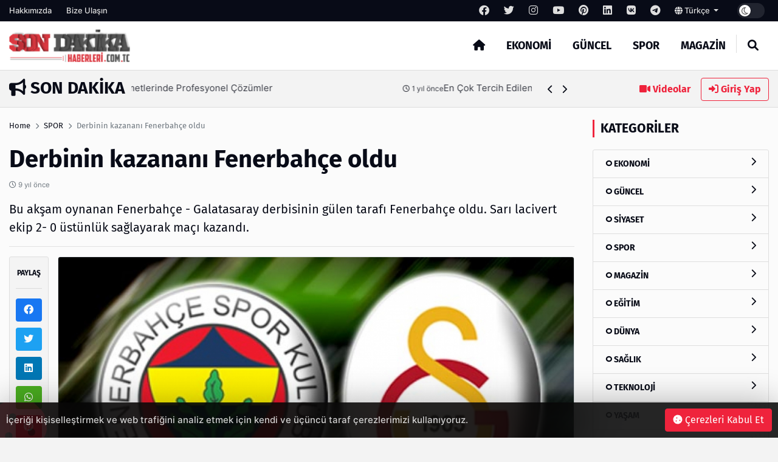

--- FILE ---
content_type: text/html; charset=UTF-8
request_url: http://www.sondakikahaberleri.com.tc/post/derbinin-kazanani-fenerbahce-oldu
body_size: 13081
content:
<!DOCTYPE html>
<html lang="tr" dir="ltr">

<head>
  <meta charset="UTF-8" />
  <meta http-equiv="X-UA-Compatible" content="IE=edge" />
  <meta name="viewport" content="width=device-width, initial-scale=1.0" />
  <title>Derbinin kazananı Fenerbahçe oldu - Son Dakika</title>
<meta name="description" content="Bu akşam oynanan Fenerbahçe - Galatasaray derbisinin gülen tarafı Fenerbahçe oldu. Sarı lacivert ekip 2- 0 üstünlük sağlayarak maçı kazandı." />
<meta name="keywords" content="" />
<meta name="author" content="Derbinin kazananı Fenerbahçe oldu - Son Dakika" />
<meta property="og:title" content="Derbinin kazananı Fenerbahçe oldu - Son Dakika" />
<meta property="og:description" content="Bu akşam oynanan Fenerbahçe - Galatasaray derbisinin gülen tarafı Fenerbahçe oldu. Sarı lacivert ekip 2- 0 üstünlük sağlayarak maçı kazandı." />
<meta property="og:type" content="article" />
<meta name="twitter:card" content="summary_large_image" />
<meta name="twitter:title" content="Derbinin kazananı Fenerbahçe oldu - Son Dakika" />
<meta name="twitter:description" content="Bu akşam oynanan Fenerbahçe - Galatasaray derbisinin gülen tarafı Fenerbahçe oldu. Sarı lacivert ekip 2- 0 üstünlük sağlayarak maçı kazandı." />
<meta name="description" content="Bu akşam oynanan Fenerbahçe - Galatasaray derbisinin gülen tarafı Fenerbahçe oldu. Sarı lacivert ekip 2- 0 üstünlük sağlayarak maçı kazandı." />
<meta name="keywords" content="" />
    <meta property="og:image" content="others/165910594031.png" />
    <meta property="og:image:width" content="240" />
    <meta property="og:image:height" content="240" />
<meta name="twitter:title" content="Derbinin kazananı Fenerbahçe oldu - Son Dakika" />
<meta name="twitter:description" content="Bu akşam oynanan Fenerbahçe - Galatasaray derbisinin gülen tarafı Fenerbahçe oldu. Sarı lacivert ekip 2- 0 üstünlük sağlayarak maçı kazandı." />
<meta property="og:image" content="http://www.sondakikahaberleri.com.tc/uploads/thumbnails/derbinin-kazanani-fe-e76220a40a5255f3c8d6-1000x563.jpg" />
<meta property="og:url" content="http://www.sondakikahaberleri.com.tc/post/derbinin-kazanani-fenerbahce-oldu" />
<meta property="article:id" content="184469" />
<meta property="article:author" content="Super Admin" />
<meta property="article:section" content="spor" />
<meta property="article:section:type" content="Detail Page" />
<meta property="article:section:list" content="spor" />
<meta property="article:tag" content="" />
<meta property="path-string" content="/posts/" />
<meta property="last-ancestor-url" content="/posts/" />
<meta property="dfp-entity-path" content="/posts" />
<meta property="literal-category" content="SPOR" />
<meta name="twitter:card" content="summary_large_image" />
<meta name="twitter:image" content="http://www.sondakikahaberleri.com.tc/uploads/thumbnails/derbinin-kazanani-fe-e76220a40a5255f3c8d6-1000x563.jpg" />
<meta name="twitter:url" content="http://www.sondakikahaberleri.com.tc/post/derbinin-kazanani-fenerbahce-oldu" />
<meta name="robots" content="max-image-preview:large, max-video-preview:-1">
<link rel="image_src" href="http://www.sondakikahaberleri.com.tc/uploads/thumbnails/derbinin-kazanani-fe-e76220a40a5255f3c8d6-1000x563.jpg" />
<link rel="canonical" href="http://www.sondakikahaberleri.com.tc/post/derbinin-kazanani-fenerbahce-oldu" />
    <meta name="twitter:site" content="https://twitter.com/" />
    <link rel="shortcut icon" type="image/png" href="http://www.sondakikahaberleri.com.tc/uploads/others/thumbnails/165910594031-128x128.png" />
    <link rel="stylesheet" href="http://www.sondakikahaberleri.com.tc/themes/octomag/css/ahtaport.min.css?version=1.1.1" />
<meta name="theme-color" content="#ef233c" />
<script type="application/ld+json">
  {
      "@context": "https://schema.org",
      "@type": "WebSite",
      "name": "Son Dakika Haberleri",
      "url": "http://www.sondakikahaberleri.com.tc",
      "potentialAction": {
        "@type": "SearchAction",
        "target": "http://www.sondakikahaberleri.com.tc/search?q={q}",
        "query": "required",
        "query-input": "required name=q"
      }
  }
  </script>
<style>
    :root {
        --primary-color: #ef233c
    }

    .category-1 {
        background-color: #2568cc;
    }

    .category-2 {
        background-color: #CD252E;
    }

    .category-3 {
        background-color: #cc5a25;
    }

    .category-4 {
        background-color: #25cc68;
    }

    .category-5 {
        background-color: #8925cc;
    }

    .category-6 {
        background-color: #CD252E;
    }

    .category-7 {
        background-color: #CD252E;
    }

    .category-8 {
        background-color: #CD252E;
    }

    .category-9 {
        background-color: #CD252E;
    }

    .category-10 {
        background-color: #CD252E;
    }

    .category-11 {
        background-color: #CD252E;
    }

    .category-15 {
        background-color: #CD252E;
    }

    .category-76 {
        background-color: #CD252E;
    }

    </style>
</head>

<body>
  <div class="preloader">
    <img src="http://www.sondakikahaberleri.com.tc/themes/octomag/img/logo.png" height="25" alt="">
    <div class="lds-ripple">
      <div></div>
      <div></div>
    </div>
  </div>
  <header>
    <div class="desktop">
        <div class="top-bar">
            <div class="container">
                <div class="row">
                    <div class="col-lg-12 col-md-12">
                        <ul class="top-bar-nav top-bar-left">
                                                            <li><a href="http://www.sondakikahaberleri.com.tc/page/hakkimizda">Hakkımızda</a></li>
                                                        <li><a href="http://www.sondakikahaberleri.com.tc/contact-us">Bize Ulaşın</a></li>
                        </ul>
                        <ul class="top-bar-nav float-right position-relative">
                                                            <li class="social-link">
                                    <a href="https://facebook.com/" rel="nofollow"
                                        target="_blank"><i class="fa-brands fa-facebook"></i></a>
                                </li>
                                                                                        <li class="social-link">
                                    <a href="https://twitter.com/" rel="nofollow"
                                        target="_blank"><i class="fa-brands fa-twitter"></i></a>
                                </li>
                                                                                        <li class="social-link">
                                    <a href="https://instagram.com/" rel="nofollow"
                                        target="_blank"><i class="fa-brands fa-instagram"></i></a>
                                </li>
                                                                                        <li class="social-link">
                                    <a href="https://youtube.com/" rel="nofollow"
                                        target="_blank"><i class="fa-brands fa-youtube"></i></a>
                                </li>
                                                                                        <li class="social-link">
                                    <a href="https://pinterest.com/" rel="nofollow"
                                        target="_blank"><i class="fa-brands fa-pinterest"></i></a>
                                </li>
                                                                                        <li class="social-link">
                                    <a href="https://linkedin.com/" rel="nofollow"
                                        target="_blank"><i class="fa-brands fa-linkedin"></i></a>
                                </li>
                                                                                        <li class="social-link">
                                    <a href="https://vk.com/" rel="nofollow" target="_blank"><i
                                            class="fa-brands fa-vk"></i></a>
                                </li>
                            
                                                            <li class="social-link">
                                    <a href="https://telegram.com/" rel="nofollow"
                                        target="_blank"><i class="fa-brands fa-telegram"></i></a>
                                </li>
                                                        <li>
                                <div class="btn-group">
                                    <a class="dropdown-toggle" data-toggle="dropdown" aria-expanded="false"
                                        href="javascript:;">
                                                                                                                                    <i class="fa fa-globe"></i> Türkçe
                                                                                    
                                    </a>
                                    <div class="dropdown-menu">
                                                                                                                                                                </div>
                                </div>
                            </li>
                            <li>
                                <div class="run-bar-item run-dark-mode">
                                    <label class="run-toggle-container">
                                        <input type="checkbox"
                                            class="run-dark-mode-toggle"
                                            data-change="http://www.sondakikahaberleri.com.tc/switch-mode">
                                        <span class="slider round"></span>
                                    </label>
                                </div>
                            </li>
                        </ul>
                    </div>

                </div>
            </div>
        </div>
        <div class="main-nav">
            <div class="container">
                <div class="row position-relative">
                    <div class="col-lg-3 col-md-3">
                        <div class="logo">
                            <a href="http://www.sondakikahaberleri.com.tc">
                                <img                                 src="http://www.sondakikahaberleri.com.tc/uploads/others/sondakika.png-i634f103021d91.png"                                     data-light="http://www.sondakikahaberleri.com.tc/uploads/others/sondakika.png-i634f103021d91.png"
                                    data-dark="http://www.sondakikahaberleri.com.tc/uploads/others/sondakika.png-i634f103021d91.png"
                                    alt="Son Dakika Haberleri" height="55">
                            </a>
                        </div>
                    </div>
                    <div class="col-lg-9 col-md-9 position-static">
                        <ul class="main-menu">
                            <li class="home-link"><a href="http://www.sondakikahaberleri.com.tc"><i class="fas fa-home"></i></a></li>
                                                            <li><a href="http://www.sondakikahaberleri.com.tc/category/ekonomi"
                                        class="mm-item">EKONOMİ
                                                                            </a>
                                                                    </li>
                                                            <li><a href="http://www.sondakikahaberleri.com.tc/category/guncel"
                                        class="mm-item">GÜNCEL
                                                                            </a>
                                                                    </li>
                                                            <li><a href="http://www.sondakikahaberleri.com.tc/category/spor"
                                        class="mm-item">SPOR
                                                                            </a>
                                                                    </li>
                                                            <li><a href="http://www.sondakikahaberleri.com.tc/category/magazin"
                                        class="mm-item">MAGAZİN
                                                                            </a>
                                                                    </li>
                                                        <li class="separator"></li>
                            <li><a href="javascript:;" class="collapse-search"><i class="fas fa-search"></i></a></li>
                        </ul>
                    </div>
                </div>
            </div>
        </div>
    </div>
    <div class="mobile position-relative">
        <div class="container">
            <div class="row">
                <div class="col-2">
                    <a href="javascript:;" data-toggle="ahtoogler" data-target=".left-drawer" data-change="opened"
                        class="toggler-icon float-left"><i class="fas fa-bars"></i></a>
                </div>
                <div class="col-8">
                    <div class="logo text-center">
                        <a href="http://www.sondakikahaberleri.com.tc">
                            <img                                 src="http://www.sondakikahaberleri.com.tc/uploads/others/sondakika.png-i634f103021d91.png"                                 data-light="http://www.sondakikahaberleri.com.tc/uploads/others/sondakika.png-i634f103021d91.png"
                                data-dark="http://www.sondakikahaberleri.com.tc/uploads/others/sondakika.png-i634f103021d91.png"
                                alt="Son Dakika Haberleri" height="25">
                        </a>
                    </div>
                </div>
                <div class="col-2">
                    <a href="javascript:;" data-toggle="ahtoogler" data-target=".mobile .search-area"
                        data-change="opened" class="toggler-icon float-right"><i class="fas fa-search"></i></a>
                </div>
            </div>
        </div>
        <div class="left-drawer transition">
            <div class="row">
                <div class="col-10">
                    <div class="logo">
                        <a href="http://www.sondakikahaberleri.com.tc">
                            <img                                 src="http://www.sondakikahaberleri.com.tc/uploads/others/sondakika.png-i634f103021d91.png"                                 data-light="http://www.sondakikahaberleri.com.tc/uploads/others/sondakika.png-i634f103021d91.png"
                                data-dark="http://www.sondakikahaberleri.com.tc/uploads/others/sondakika.png-i634f103021d91.png"
                                alt="Son Dakika Haberleri" height="40">
                        </a>
                    </div>
                </div>
                <div class="col-2">
                    <a href="javascript:;" data-toggle="ahtoogler" data-target=".left-drawer" data-change="opened"
                        class="toggler-icon float-right"><i class="fas fa-times"></i></a>
                </div>
            </div>
            <hr class="mt-0">
            <ul class="main-menu">
                                    <li><a href="http://www.sondakikahaberleri.com.tc/category/ekonomi">EKONOMİ</a></li>
                                    <li><a href="http://www.sondakikahaberleri.com.tc/category/guncel">GÜNCEL</a></li>
                                    <li><a href="http://www.sondakikahaberleri.com.tc/category/spor">SPOR</a></li>
                                    <li><a href="http://www.sondakikahaberleri.com.tc/category/magazin">MAGAZİN</a></li>
                                <li class="separator"></li>
                <li><a href="http://www.sondakikahaberleri.com.tc/all/video">Videolar</a></li>
                <li><a href="#login-modal" data-toggle="modal" class="text-primary">Giriş Yap</a>
                </li>
                <li class="separator"></li>
                                    <li><a href="http://www.sondakikahaberleri.com.tc/page/hakkimizda">Hakkımızda</a></li>
                                <li class="separator"></li>
                                    <li class="social-link">
                        <a href="https://facebook.com/" rel="nofollow" target="_blank"><i
                                class="fa-brands fa-facebook"></i></a>
                    </li>
                                                    <li class="social-link">
                        <a href="https://twitter.com/" rel="nofollow" target="_blank"><i
                                class="fa-brands fa-twitter"></i></a>
                    </li>
                                                    <li class="social-link">
                        <a href="https://instagram.com/" rel="nofollow" target="_blank"><i
                                class="fa-brands fa-instagram"></i></a>
                    </li>
                                                    <li class="social-link">
                        <a href="https://youtube.com/" rel="nofollow" target="_blank"><i
                                class="fa-brands fa-youtube"></i></a>
                    </li>
                                                    <li class="social-link">
                        <a href="https://pinterest.com/" rel="nofollow" target="_blank"><i
                                class="fa-brands fa-pinterest"></i></a>
                    </li>
                                                    <li class="social-link">
                        <a href="https://linkedin.com/" rel="nofollow" target="_blank"><i
                                class="fa-brands fa-linkedin"></i></a>
                    </li>
                                                    <li class="social-link">
                        <a href="https://vk.com/" rel="nofollow" target="_blank"><i
                                class="fa-brands fa-vk"></i></a>
                    </li>
                
                                    <li class="social-link">
                        <a href="https://telegram.com/" rel="nofollow" target="_blank"><i
                                class="fa-brands fa-telegram"></i></a>
                    </li>
                            </ul>
        </div>
        <div class="search-area transition">
            <form action="http://www.sondakikahaberleri.com.tc/search" method="get">
                <div class="search-inducator">
                    <input type="text" name="q" placeholder="İçeriklerde Ara">
                    <i class="fas fa-times uncollapse-search"></i>
                </div>
            </form>
        </div>
    </div>
</header>
<div class="clear"></div>
<div class="search-wrapper transition">
    <div class="container position-relative">
        <div class="row justify-content-center">
            <div class="col-lg-8 col-md-8">
                <div class="text-center">
                    <h2>Arama</h2>
                    <form action="http://www.sondakikahaberleri.com.tc/search" method="get">
                        <div class="input-wrapper">
                            <input type="text" placeholder="İçeriklerde Ara" name="q"
                                required>
                            <button type="submit"><i class="fas fa-search"></i></button>
                        </div>
                    </form>
                </div>
            </div>
        </div>
        <i class="fa fa-times collapse-search"></i>
    </div>
</div>
<main>
    <div class="container">
        <div class="row">
            <div class="col-lg-9 col-md-9">
                <div class="breaking-news">
                    <h3 class="float-left text-uppercase"><i class="fas fa-bullhorn"></i> Son Dakika</h3>
                    <div class="swiper breakings">
                        <ul class="swiper-wrapper">
                                                            <li class="swiper-slide">
                                    <a href="http://www.sondakikahaberleri.com.tc/post/farkli-ihtiyaclara-uygun-agac-kesim-makinalari">
                                        <p>
                                            <span>Farklı İhtiyaçlara Uygun Ağaç Kesim Makinaları</span>
                                            <span class="breaking-time"><small><i class="fa-regular fa-clock"></i>
                                                    1 yıl önce</small></span>
                                        </p>
                                    </a>
                                </li>
                                                            <li class="swiper-slide">
                                    <a href="http://www.sondakikahaberleri.com.tc/post/omega-3-kullanimi-kilo-alimi-yapar-mi">
                                        <p>
                                            <span>Omega-3 Kullanımı Kilo Alımı Yapar mı?</span>
                                            <span class="breaking-time"><small><i class="fa-regular fa-clock"></i>
                                                    1 yıl önce</small></span>
                                        </p>
                                    </a>
                                </li>
                                                            <li class="swiper-slide">
                                    <a href="http://www.sondakikahaberleri.com.tc/post/mekaninizi-sik-ve-guvenli-kilan-merdiven-secenekleri">
                                        <p>
                                            <span>Mekanınızı Şık ve Güvenli Kılan Merdiven Seçenekleri</span>
                                            <span class="breaking-time"><small><i class="fa-regular fa-clock"></i>
                                                    1 yıl önce</small></span>
                                        </p>
                                    </a>
                                </li>
                                                            <li class="swiper-slide">
                                    <a href="http://www.sondakikahaberleri.com.tc/post/kuetahya-tesisat-hizmetlerinde-profesyonel-coezuemler">
                                        <p>
                                            <span>Kütahya Tesisat Hizmetlerinde Profesyonel Çözümler</span>
                                            <span class="breaking-time"><small><i class="fa-regular fa-clock"></i>
                                                    1 yıl önce</small></span>
                                        </p>
                                    </a>
                                </li>
                                                            <li class="swiper-slide">
                                    <a href="http://www.sondakikahaberleri.com.tc/post/en-cok-tercih-edilen-spor-markalari-neler">
                                        <p>
                                            <span>En Çok Tercih Edilen Spor Markaları Neler?</span>
                                            <span class="breaking-time"><small><i class="fa-regular fa-clock"></i>
                                                    1 yıl önce</small></span>
                                        </p>
                                    </a>
                                </li>
                                                            <li class="swiper-slide">
                                    <a href="http://www.sondakikahaberleri.com.tc/post/kesilmeye-direncli-eldivenlerin-oenemi-ve-oezellikleri">
                                        <p>
                                            <span>Kesilmeye Dirençli Eldivenlerin Önemi ve Özellikleri</span>
                                            <span class="breaking-time"><small><i class="fa-regular fa-clock"></i>
                                                    1 yıl önce</small></span>
                                        </p>
                                    </a>
                                </li>
                                                            <li class="swiper-slide">
                                    <a href="http://www.sondakikahaberleri.com.tc/post/neden-enerjisa-yi-tercih-etmelisiniz">
                                        <p>
                                            <span>Neden Enerjisa’yı Tercih Etmelisiniz?</span>
                                            <span class="breaking-time"><small><i class="fa-regular fa-clock"></i>
                                                    1 yıl önce</small></span>
                                        </p>
                                    </a>
                                </li>
                                                            <li class="swiper-slide">
                                    <a href="http://www.sondakikahaberleri.com.tc/post/ihbar-tazminati">
                                        <p>
                                            <span>İHBAR TAZMİNATI</span>
                                            <span class="breaking-time"><small><i class="fa-regular fa-clock"></i>
                                                    1 yıl önce</small></span>
                                        </p>
                                    </a>
                                </li>
                                                            <li class="swiper-slide">
                                    <a href="http://www.sondakikahaberleri.com.tc/post/sapanca-bungalov-fiyatlari">
                                        <p>
                                            <span>Sapanca Bungalov Fiyatları</span>
                                            <span class="breaking-time"><small><i class="fa-regular fa-clock"></i>
                                                    1 yıl önce</small></span>
                                        </p>
                                    </a>
                                </li>
                                                            <li class="swiper-slide">
                                    <a href="http://www.sondakikahaberleri.com.tc/post/ziynet-alacagi-davalarinda-suerec-nasil-isler">
                                        <p>
                                            <span>Ziynet Alacağı Davalarında Süreç Nasıl İşler?</span>
                                            <span class="breaking-time"><small><i class="fa-regular fa-clock"></i>
                                                    1 yıl önce</small></span>
                                        </p>
                                    </a>
                                </li>
                                                    </ul>
                    </div>
                    <div class="bread-controls">
                        <a href="javascript:;" class="bread-prev"><i class="fa fa-chevron-left"></i></a>
                        <a href="javascript:;" class="bread-next"><i class="fa fa-chevron-right"></i></a>
                    </div>
                </div>
            </div>
            <div class="col-lg-3 col-md-3 text-right breaking-right d-none d-md-none d-lg-block">
                <a href="http://www.sondakikahaberleri.com.tc/all/video" class="btn btn-link"><i class="fas fa-video"></i>
                    Videolar</a>
                                    <a href="#login-modal" data-toggle="modal" class="btn btn-outline-primary"><i
                            class="fas fa-sign-in-alt"></i> Giriş Yap</a>
                            </div>
        </div>
    </div>
    <div class="main-container">

    <div class="post-area">
        <div class="container">
            <div class="row">
                <div class="col-lg-9 col-md-9">
                    <div class="breadcrumb-area">
                        <div class="row">
                            <div class="col-lg-12 col-md-12">
                                <nav aria-label="breadcrumb">
                                    <ol class="breadcrumb bg-transparent p-0">
                                        <li class="breadcrumb-item"><a href="http://www.sondakikahaberleri.com.tc">Home</a></li>
                                                                                <li class="breadcrumb-item"><a href="http://www.sondakikahaberleri.com.tc/category/spor">SPOR</a>
                                        </li>
                                                                                <li class="breadcrumb-item active" aria-current="page">Derbinin kazananı Fenerbahçe oldu</li>
                                    </ol>
                                </nav>
                            </div>
                        </div>
                    </div>
                    <h1 class="mb-0 mt-0">Derbinin kazananı Fenerbahçe oldu</h1>
                    <p class="text-muted"><small><i class="far fa-clock"></i>
                            9 yıl önce</small></p>
                    <h5 class="fw-normal">Bu akşam oynanan Fenerbahçe - Galatasaray derbisinin gülen tarafı Fenerbahçe oldu. Sarı lacivert ekip 2- 0 üstünlük sağlayarak maçı kazandı.</h5>
                    <hr>
                    <div class="row">
                        <div class="col-lg-1 col-md-1 pr-0">
                            <div class="share-tool text-center sticky-top">
                                <h4 class="text-uppercase">Paylaş</h4>
                                <hr>
                                <a href="https://www.facebook.com/sharer/sharer.php?u=http://www.sondakikahaberleri.com.tc/184469" target="_blank" rel="nofollow" class="btn btn-social btn-facebook btn-block"><i class="fab fa-facebook"></i></a>
                                <a href="https://twitter.com/share?url=http://www.sondakikahaberleri.com.tc/184469" target="_blank" rel="nofollow" class="btn btn-social btn-twitter btn-block"><i class="fab fa-twitter"></i></a>
                                <a href="https://www.linkedin.com/sharing/share-offsite/?url=http://www.sondakikahaberleri.com.tc/184469" target="_blank" rel="nofollow" class="btn btn-social btn-linkedin btn-block"><i class="fab fa-linkedin"></i></a>
                                <a href="https://api.whatsapp.com/send?text=http://www.sondakikahaberleri.com.tc/184469" class="btn btn-social btn-whatsapp btn-block"><i class="fab fa-whatsapp"></i></a>
                                <a href="https://pinterest.com/pin/create/button/?url=http://www.sondakikahaberleri.com.tc/184469" target="_blank" rel="nofollow" class="btn btn-social btn-pinterest btn-block"><i class="fab fa-pinterest"></i></a>
                                <hr>
                                <a href="javascript:window.print()" class="btn btn-social btn-secondary btn-block"><i class="fas fa-print"></i></a>
                                                                <a href="http://www.sondakikahaberleri.com.tc/user/add-favorite/184" data-href="http://www.sondakikahaberleri.com.tc/login?redirect_url=http%3A%2F%2Fwww.sondakikahaberleri.com.tc%2Fpost%2Fderbinin-kazanani-fenerbahce-oldu" class="dynamic-button btn btn-social btn-dark btn-block"><i class="far fa-star"></i></a>
                                                            </div>
                        </div>
                        <div class="col-lg-11 col-md-11">
                                                        <img src="http://www.sondakikahaberleri.com.tc/uploads/thumbnails/derbinin-kazanani-fe-e76220a40a5255f3c8d6-1000x563.jpg" class="rounded border" alt="Derbinin kazananı Fenerbahçe oldu">
                            <div class="d-none d-md-none d-lg-block mt-4 mb-4">
                                                                <a href="https://incore.neto.com.tr"  class="ad-item" data-sponsor="SPONSOR" target="_blank" rel="nofollow"><img src="https://incore.neto.com.tr/uploads/ads/165765922023.jpg" alt="ad image" /></a>
                                                            </div>
                            <div class="clear"></div>
                            <div class="d-block d-sm-none">
                                                                <a href="https://incore.neto.com.tr"  class="ad-item" data-sponsor="SPONSOR" target="_blank" rel="nofollow"><img src="https://incore.neto.com.tr/uploads/ads/165765922073.jpg" alt="ad image" /></a>
                                                            </div>
                            <div class="clear"></div>
                                                                                    <div class="content-wrapper mt-4">
                                <p><span style="font-size:16px"><strong>Fenerbahçe 2 – 0 Galatasaray</strong></span></p>    <p><span style="font-size:16px"><strong>Stat:</strong> Ülker</span></p>    <p><span style="font-size:16px"><strong>Hakemler:</strong> Cüneyt Çakır, Bahattin Duran, Tarık Ongun</span></p>    <p><span style="font-size:16px"><strong>Fenerbahçe</strong>: Volkan, Şener, Kjaer, Skrtel, Hasan Ali, Neustaedter, De Sauza, Alper, Volkan, Sow, Van Persie</span></p>    <p><span style="font-size:16px"><strong>Galatasaray:</strong> Muslera, Sabri, Serdar, Hakan, Carole, Tolga, De Jong, Sinan, Sneijder, Bruma, Eren</span></p>    <p><span style="font-size:16px"><strong>Goller:</strong> Van Persie ( 45. Dakika ve 78. Dakika penaltı)</span></p>    <p><img alt="" src="http://www.sondakikahaberleri.com.tc/uploads/static/Derbinin-kazanani-Fenerbahce-oldu.jpg" style="height:332px; width:600px" /></p>    <p><span style="font-size:16px">Spor Toto Süper Lig’in 11. Haftasında futbolseverleri ekrana kilitleyecek bir derbi yaşandı. Kadıköy Ülker Stadı’nda Fenerbahçe ezeli rakibi Galatasaray ile karşı karşıya geldi. ligin en önemli takımlarından olan Fenerbahçe ve Galatasaray 6 yıl sonra ilk defa iki takımında taraftarının olduğu bir karşılaşmaya çıktı.</span></p>    <p><span style="font-size:16px">Karşılaşma öncesinde her iki takımın taraftarları ayrı zamanlarda stada alınırken, Ülker stadının ilk defa bu kadar dolduğu belirtildi. Maçtan önce her iki takımın taraftarları arasında karşılıklı atışmaların yaşandığı öğrenildi.</span></p>    <p><span style="font-size:16px">Maçın ilk yarısında iki takımda istediği golu bir türlü kaydedemezken ilk yarının dolmasına saniyeler kala Van Persie’nin golü sayesinde sarı lacivertli ekip 1 – 0 öne geçmeyi başardı. Maçın ikinci yarısında ise Fenerbahçe farkı açmak, Galatasaray ise beraberlik golünü yakalamak için mücadele ederken, Serdar’ın ceza sahasında yaptığı hareketten dolayı penaltı kazanan Fenerbahçe topu tekrar ağlarla buluşturmayı başardı. Ezeli rakiplerin derbi maçı Fenerbahçe’nin 2 – 0 üstünlüğü ile tamamlandı.</span></p>    <p> </p>
                            </div>
                                                        <div class="clear"></div>
                                                        <small><i class="fa fa-tag"></i> Etiketler :
                                                                <a class="btn btn-sm btn-outline-secondary" href="http://www.sondakikahaberleri.com.tc/search?q="></a>
                                                            </small>
                            <hr>
                                                        <div class="card">
                                <div class="card-body">
                                    <div class="row">
                                                                                <div class="col-lg-2 col-md-2 d-none d-lg-block">
                                            <a href=""><img src="http://www.sondakikahaberleri.com.tc/uploads/avatars/default-avatar.jpg" class="circle border" alt=""></a>
                                        </div>
                                                                                <div class="col-lg-10 col-md-10">
                                            <h5>Super Admin</h5>
                                            <p><small>It is a long established fact that a reader will be distracted by the readable content of a page when looking at its layout. The point of using Lorem Ipsum</small>
                                            </p>
                                                                                        <a href="https://fb.com" rel="nofollow" target="_blank" title="Facebook Link" class="btn btn-sm btn-outline-dark"><i class="fab fa-facebook"></i></a>
                                                                                                                                    <a href="https://twitter.com" rel="nofollow" target="_blank" title="Twitter Link" class="btn btn-sm btn-outline-dark"><i class="fab fa-twitter"></i></a>
                                                                                                                                                                                <a href="https://youtube.com" rel="nofollow" target="_blank" title="Youtube Link" class="btn btn-sm btn-outline-dark"><i class="fab fa-youtube"></i></a>
                                                                                                                                                                                                                                                                    </div>
                                    </div>
                                </div>
                            </div>
                            <div class="next-prev mt-4 mb-4">
                                                                <a href="http://www.sondakikahaberleri.com.tc/post/talihsiz-genc-asitli-suya-eriyerek-can-verdi" class="np-prev">
                                    <i class="fas fa-chevron-left"></i>
                                    <span>Talihsiz genç asitli suya eriyerek can verdi</span>
                                </a>
                                                                                                <a href="http://www.sondakikahaberleri.com.tc/post/arda-turan-aslihan-dogan-iliskisi-bir-ay-once-bitmis" class="np-next">
                                    <span>Arda Turan Aslıhan Doğan ilişkisi bir ay önce bitmiş</span>
                                    <i class="fas fa-chevron-right"></i>
                                </a>
                                                            </div>
                            <div class="clear"></div>
                            <div class="text-center reactions-container">
    <div class="reactions" data-id="184">
        <div class="reaction-item transition" data-reaction="like">
            <div class="reaction-item-img reitem-0" data-count="0">
                <img src="http://www.sondakikahaberleri.com.tc/themes/octomag/img/reactions/like.png" class="transition" alt="">
            </div>
            <div class="reaction-item-span">Beğendim</div>
        </div>
        <div class="reaction-item transition" data-reaction="love">
            <div class="reaction-item-img reitem-0" data-count="0">
                <img src="http://www.sondakikahaberleri.com.tc/themes/octomag/img/reactions/love.png" class="transition" alt="">
            </div>
            <div class="reaction-item-span">Bayıldım</div>
        </div>
        <div class="reaction-item transition" data-reaction="funny">
            <div class="reaction-item-img reitem-0" data-count="0">
                <img src="http://www.sondakikahaberleri.com.tc/themes/octomag/img/reactions/funny.png" class="transition" alt="">
            </div>
            <div class="reaction-item-span">Komik Bu!</div>
        </div>
        <div class="reaction-item transition" data-reaction="dislike">
            <div class="reaction-item-img reitem-0" data-count="0">
                <img src="http://www.sondakikahaberleri.com.tc/themes/octomag/img/reactions/dislike.png" class="transition" alt="">
            </div>
            <div class="reaction-item-span">Beğenmedim!</div>
        </div>
        <div class="reaction-item transition" data-reaction="sad">
            <div class="reaction-item-img reitem-0" data-count="0">
                <img src="http://www.sondakikahaberleri.com.tc/themes/octomag/img/reactions/sad.png" class="transition" alt="">
            </div>
            <div class="reaction-item-span">Üzgünüm</div>
        </div>
        <div class="reaction-item transition" data-reaction="angry">
            <div class="reaction-item-img reitem-0" data-count="0">
                <img src="http://www.sondakikahaberleri.com.tc/themes/octomag/img/reactions/angry.png" class="transition" alt="">
            </div>
            <div class="reaction-item-span">Sinirlendim</div>
        </div>
    </div>
    <div class="alert alert-warning d-none">Bu içeriğe zaten oy verdiniz.</div>
</div>                            <hr>
                            <div class="d-none d-md-none d-lg-block mt-4 mb-4">
                                                                <a href="https://incore.neto.com.tr"  class="ad-item" data-sponsor="SPONSOR" target="_blank" rel="nofollow"><img src="https://incore.neto.com.tr/uploads/ads/165765922023.jpg" alt="ad image" /></a>
                                                            </div>
                            <div class="d-block d-sm-none">
                                                                <a href="https://incore.neto.com.tr"  class="ad-item" data-sponsor="SPONSOR" target="_blank" rel="nofollow"><img src="https://incore.neto.com.tr/uploads/ads/165765922073.jpg" alt="ad image" /></a>
                                                            </div>
                                                        <div class="row pt-3 pb-3">
                                <div class="col-lg-12 col-md-12">
                                    <h3>Bunlar da ilginizi çekebilir</h3>
                                </div>
                                                                <div class="col-lg-4 col-md-4">
                                    <div class="card-banner-item position-relative">
                                        <div class="card-banner-item-content">
                                            <a href="http://www.sondakikahaberleri.com.tc/post/fenerbahce-3-hafta-sonra-galibiyetle-bulustu"><img src="http://www.sondakikahaberleri.com.tc/uploads/placeholders/thumbnails/lg-700x394.jpg" data-src="http://www.sondakikahaberleri.com.tc/uploads/thumbnails/fenerbahce-3-hafta-s-394e267034b7144887a6-700x394.jpg" alt="Fenerbahçe 3 Hafta Sonra Galibiyetle Buluştu" class="lazy"></a>
                                            <div class="card-banner-item-desc">
                                                <p><a href="http://www.sondakikahaberleri.com.tc/post/fenerbahce-3-hafta-sonra-galibiyetle-bulustu" class="text-white">Fenerbahçe 3 Hafta Sonra Galibiyetle Buluştu</a></p>
                                                <small class="d-block"><i class="fa-regular fa-clock"></i>
                                                    9 yıl önce</small>
                                            </div>
                                        </div>
                                    </div>
                                </div>
                                                                <div class="col-lg-4 col-md-4">
                                    <div class="card-banner-item position-relative">
                                        <div class="card-banner-item-content">
                                            <a href="http://www.sondakikahaberleri.com.tc/post/galatarasayda-ayrilik-sinyalleri-ocakta-gidiyor"><img src="http://www.sondakikahaberleri.com.tc/uploads/placeholders/thumbnails/lg-700x394.jpg" data-src="http://www.sondakikahaberleri.com.tc/uploads/thumbnails/galatarasayda-ayrili-3147185431c8867d6e8f-700x394.jpg" alt="Galatarasay&#039;da Ayrılık Sinyalleri Ocak&#039;ta Gidiyor" class="lazy"></a>
                                            <div class="card-banner-item-desc">
                                                <p><a href="http://www.sondakikahaberleri.com.tc/post/galatarasayda-ayrilik-sinyalleri-ocakta-gidiyor" class="text-white">Galatarasay&#039;da Ayrılık Sinyalleri Ocak&#039;ta Gidiyor</a></p>
                                                <small class="d-block"><i class="fa-regular fa-clock"></i>
                                                    9 yıl önce</small>
                                            </div>
                                        </div>
                                    </div>
                                </div>
                                                                <div class="col-lg-4 col-md-4">
                                    <div class="card-banner-item position-relative">
                                        <div class="card-banner-item-content">
                                            <a href="http://www.sondakikahaberleri.com.tc/post/antalyaspor-baskanindan-etoya-serzenis"><img src="http://www.sondakikahaberleri.com.tc/uploads/placeholders/thumbnails/lg-700x394.jpg" data-src="http://www.sondakikahaberleri.com.tc/uploads/thumbnails/antalyaspor-baskanin-af2f2fdf3fe2f8bf3f01-700x394.jpg" alt="Antalyaspor Başkanı&#039;ndan Eto&#039;ya Serzeniş" class="lazy"></a>
                                            <div class="card-banner-item-desc">
                                                <p><a href="http://www.sondakikahaberleri.com.tc/post/antalyaspor-baskanindan-etoya-serzenis" class="text-white">Antalyaspor Başkanı&#039;ndan Eto&#039;ya Serzeniş</a></p>
                                                <small class="d-block"><i class="fa-regular fa-clock"></i>
                                                    9 yıl önce</small>
                                            </div>
                                        </div>
                                    </div>
                                </div>
                                                            </div>
                                                        <div class="card mt-4 mb-4">
                                <h5 class="card-header">Yorumlar</h5>
                                <div class="card-body">
                                    <form action="http://www.sondakikahaberleri.com.tc/add-comment/7" method="post" id="add-comment">
                                        <div class="error-handler"></div>
                                        <input type="hidden" name="_token" value="0XZS3079jGnRQJLk0G3nMlpTfG5o3k1s95JRZAda">
                                                                                <div class="row">
                                            <div class="col-lg-6 col-md-6">
                                                <div class="form-group">
                                                    <label for="">Adınız</label>
                                                    <input type="text" class="form-control" name="name" required>
                                                                                                    </div>
                                            </div>
                                            <div class="col-lg-6 col-md-6">
                                                <div class="form-group">
                                                    <label for="">E-posta Adresiniz</label>
                                                    <input type="email" class="form-control" name="email" required>
                                                                                                    </div>
                                            </div>
                                        </div>
                                                                                <div class="form-group">
                                            <label for="comment">Yorum</label>
                                            <textarea name="comment" id="comment" class="form-control"></textarea>
                                                                                    </div>
                                        <div class="row">
                                                                                        <div class="col-lg-6 col-md-6 text-right mt-4">
                                                <button type="submit" class="btn btn-success"><i class="fa fa-check"></i> Yorumu Gönder</button>
                                            </div>
                                    </form>
                                </div>
                                <hr>
                                                            </div>

                        </div>
                    </div>
                </div>
            </div>
            <div class="col-lg-3 col-md-3">
                <div class="sidebars sticky-top">
    <div class="sidebar mb-4">
        <div class="sidebar-title text-uppercase">Kategoriler</div>
        <div class="list-group with-img">
            <div class="list-item">
                                    <a href="http://www.sondakikahaberleri.com.tc/category/ekonomi"
                        class="list-group-item transition"><i class="fas fa-genderless"></i> EKONOMİ
                        <i class="fa fa-chevron-right float-right transition"></i>
                    </a>
                                    <a href="http://www.sondakikahaberleri.com.tc/category/guncel"
                        class="list-group-item transition"><i class="fas fa-genderless"></i> GÜNCEL
                        <i class="fa fa-chevron-right float-right transition"></i>
                    </a>
                                    <a href="http://www.sondakikahaberleri.com.tc/category/siyaset"
                        class="list-group-item transition"><i class="fas fa-genderless"></i> SİYASET
                        <i class="fa fa-chevron-right float-right transition"></i>
                    </a>
                                    <a href="http://www.sondakikahaberleri.com.tc/category/spor"
                        class="list-group-item transition"><i class="fas fa-genderless"></i> SPOR
                        <i class="fa fa-chevron-right float-right transition"></i>
                    </a>
                                    <a href="http://www.sondakikahaberleri.com.tc/category/magazin"
                        class="list-group-item transition"><i class="fas fa-genderless"></i> MAGAZİN
                        <i class="fa fa-chevron-right float-right transition"></i>
                    </a>
                                    <a href="http://www.sondakikahaberleri.com.tc/category/egitim"
                        class="list-group-item transition"><i class="fas fa-genderless"></i> EĞİTİM
                        <i class="fa fa-chevron-right float-right transition"></i>
                    </a>
                                    <a href="http://www.sondakikahaberleri.com.tc/category/dunya"
                        class="list-group-item transition"><i class="fas fa-genderless"></i> DÜNYA
                        <i class="fa fa-chevron-right float-right transition"></i>
                    </a>
                                    <a href="http://www.sondakikahaberleri.com.tc/category/saglik"
                        class="list-group-item transition"><i class="fas fa-genderless"></i> SAĞLIK
                        <i class="fa fa-chevron-right float-right transition"></i>
                    </a>
                                    <a href="http://www.sondakikahaberleri.com.tc/category/teknoloji"
                        class="list-group-item transition"><i class="fas fa-genderless"></i> TEKNOLOJİ
                        <i class="fa fa-chevron-right float-right transition"></i>
                    </a>
                                    <a href="http://www.sondakikahaberleri.com.tc/category/yasam"
                        class="list-group-item transition"><i class="fas fa-genderless"></i> YAŞAM
                        <i class="fa fa-chevron-right float-right transition"></i>
                    </a>
                                    <a href="http://www.sondakikahaberleri.com.tc/category/kultur-sanat"
                        class="list-group-item transition"><i class="fas fa-genderless"></i> KÜLTÜR - SANAT
                        <i class="fa fa-chevron-right float-right transition"></i>
                    </a>
                                    <a href="http://www.sondakikahaberleri.com.tc/category/kadin"
                        class="list-group-item transition"><i class="fas fa-genderless"></i> KADIN
                        <i class="fa fa-chevron-right float-right transition"></i>
                    </a>
                                    <a href="http://www.sondakikahaberleri.com.tc/category/adwords"
                        class="list-group-item transition"><i class="fas fa-genderless"></i> AdWords
                        <i class="fa fa-chevron-right float-right transition"></i>
                    </a>
                            </div>
        </div>
    </div>
    <div class="clear"></div>
            <a href="https://incore.neto.com.tr"  class="ad-item" data-sponsor="SPONSOR" target="_blank" rel="nofollow"><img src="https://incore.neto.com.tr/uploads/ads/165765922049.jpg" alt="ad image" /></a>
    

    <div class="clear"></div>
        <div class="sidebar mt-4">
        <div class="sidebar-title text-uppercase">Popüler İçerikler</div>
        <div class="list-items with-img">
            <ul class="list-item">
                                    <li><a href="http://www.sondakikahaberleri.com.tc/post/1-kilometrekm-kac-adim-yapar"><img
                                src="http://www.sondakikahaberleri.com.tc/uploads/placeholders/thumbnails/lg-500x281.jpg"
                                data-src="http://www.sondakikahaberleri.com.tc/uploads/thumbnails/1-kilometrekm-kac-ad-026ee69f4f9b6d2b666b-500x281.jpg"
                                alt="1 Kilometre(Km) Kaç Adım Yapar?" class="lazy"> <b
                                class="two-lines">1 Kilometre(Km) Kaç Adım Yapar?</b><span><i class="fa-regular fa-clock"></i>
                                7 yıl önce</span></a>
                    </li>
                                    <li><a href="http://www.sondakikahaberleri.com.tc/post/ataturk-stadyumu-dezenfekte-edildi"><img
                                src="http://www.sondakikahaberleri.com.tc/uploads/placeholders/thumbnails/lg-500x281.jpg"
                                data-src="http://www.sondakikahaberleri.com.tc/uploads/thumbnails/ataturk-stadyumu-dez-0d6528895548020af678-500x281.jpg"
                                alt="Atatürk Stadyumu dezenfekte edildi" class="lazy"> <b
                                class="two-lines">Atatürk Stadyumu dezenfekte edildi</b><span><i class="fa-regular fa-clock"></i>
                                5 yıl önce</span></a>
                    </li>
                                    <li><a href="http://www.sondakikahaberleri.com.tc/post/mustafa-cengizin-koronavirus-test-sonucu-aciklandi"><img
                                src="http://www.sondakikahaberleri.com.tc/uploads/placeholders/thumbnails/lg-500x281.jpg"
                                data-src="http://www.sondakikahaberleri.com.tc/uploads/thumbnails/mustafa-cengizin-kor-a9182ad64d27e301c099-500x281.jpg"
                                alt="Mustafa Cengiz&#039;in koronavirüs test sonucu açıklandı" class="lazy"> <b
                                class="two-lines">Mustafa Cengiz&#039;in koronavirüs test sonucu açıklandı</b><span><i class="fa-regular fa-clock"></i>
                                5 yıl önce</span></a>
                    </li>
                                    <li><a href="http://www.sondakikahaberleri.com.tc/post/denizli-voleybol-2-lig-musabakalarina-ev-sahipligi-yapiyor"><img
                                src="http://www.sondakikahaberleri.com.tc/uploads/placeholders/thumbnails/lg-500x281.jpg"
                                data-src="http://www.sondakikahaberleri.com.tc/uploads/thumbnails/denizli-voleybol-2-l-3d791009bcf5e83f09f8-500x281.jpg"
                                alt="Denizli, Voleybol 2. Lig müsabakalarına ev sahipliği yapıyor" class="lazy"> <b
                                class="two-lines">Denizli, Voleybol 2. Lig müsabakalarına ev sahipliği yapıyor</b><span><i class="fa-regular fa-clock"></i>
                                5 yıl önce</span></a>
                    </li>
                                    <li><a href="http://www.sondakikahaberleri.com.tc/post/marfanin-cokusune-cevabi-kahve-ve-kokteyller"><img
                                src="http://www.sondakikahaberleri.com.tc/uploads/placeholders/thumbnails/lg-500x281.jpg"
                                data-src="http://www.sondakikahaberleri.com.tc/uploads/thumbnails/marfanin-cokusune-ce-9550cbe440cf96c89e25-500x281.jpg"
                                alt="Marfa&#039;nın Çöküşüne Cevabı: Kahve ve Kokteyller" class="lazy"> <b
                                class="two-lines">Marfa&#039;nın Çöküşüne Cevabı: Kahve ve Kokteyller</b><span><i class="fa-regular fa-clock"></i>
                                5 yıl önce</span></a>
                    </li>
                            </ul>
        </div>
    </div>
    <div class="clear"></div>
    </div>
            </div>
        </div>

    </div>
</div>
</div>
<script type="application/ld+json">
    {
        "@context": "https://schema.org",
        "@type": "BreadcrumbList",
        "itemListElement": [
                        {
                "@type": "ListItem",
                "position": 1,
                "item": {
                    "@id": "http://www.sondakikahaberleri.com.tc/category/spor",
                    "name": "SPOR"
                }
            },
                        {
                "@type": "ListItem",
                "position": 2,
                "item": {
                    "@id": "http://www.sondakikahaberleri.com.tc/post/antalyaspor-baskanindan-etoya-serzenis",
                    "name": "Antalyaspor Başkanı&#039;ndan Eto&#039;ya Serzeniş"
                }
            }
        ]
    }
</script>
<script type="application/ld+json">
    {
        "@context": "https://schema.org",
        "@type": "NewsArticle",
        "mainEntityOfPage": {
            "@type": "WebPage",
            "@id": "https://google.com/article"
        },
        "headline": "Antalyaspor Başkanı&#039;ndan Eto&#039;ya Serzeniş",
        "description": "Antalyaspor Başkanı Ali Şafak Öztürk, yıldız oyuncu Samuel Eto&#039;o hakkında açıklamalarda bulundu.",
                "image": "http://www.sondakikahaberleri.com.tc/uploads/thumbnails/antalyaspor-baskanin-af2f2fdf3fe2f8bf3f01-700x394.jpg",
         
        "datePublished": "2016-09-20UTC17:47:24+00:00",
        "dateModified": "2026-01-18UTC06:00:59+00:00",
        "author": {
            "@type": "Person",
            "name": "Super Admin",
            "image": "http://www.sondakikahaberleri.com.tc/uploads/avatars/thumbnails/default-avatar-250x250.jpg",
            "url": "http://www.sondakikahaberleri.com.tc"
        },
        "publisher": {
            "@type": "Organization",
            "name": "Son Dakika",
            "logo": {
                "@type": "ImageObject",
                "url": "http://www.sondakikahaberleri.com.tc/uploads/others/thumbnails/165910594031-128x128.png"
            }
        }
    }
</script>  </main>
  <div class="clear"></div>
  <div class="container mb-d">
    <div class="d-none d-md-none d-lg-block">
                <a href="https://incore.neto.com.tr"  class="ad-item" data-sponsor="SPONSOR" target="_blank" rel="nofollow"><img src="https://incore.neto.com.tr/uploads/ads/165765922031.jpg" alt="ad image" /></a>
        </div>
  <div class="clear"></div>
  <div class="d-block d-sm-none">
        <a href="https://incore.neto.com.tr"  class="ad-item" data-sponsor="SPONSOR" target="_blank" rel="nofollow"><img src="https://incore.neto.com.tr/uploads/ads/165765922073.jpg" alt="ad image" /></a>
    </div>
</div>
  <div class="clear"></div>
  <footer id="back-footer" class="back-footer">
    <div class="footer-top">
        <div class="container">
            <div class="row">
                <div class="col-lg-3 md-mb-30">
                    <div class="footer-widget footer-widget-1">
                        <div class="footer-logo white">
                            <a href="index.html" class="logo-text"> <img
                                    src="http://www.sondakikahaberleri.com.tc/uploads/others/sondakika.png-i634f103021d91.png"
                                    alt="logo" height="40"></a>
                        </div>
                        <h5 class="footer-subtitle">Türkiye ve Dünya Gündemindeki Son Dakika Haberlerini Buradan Okuyabilirsiniz. Güncel ve Tarafsız Son Dakika Haberleri Sizlerle</h5>
                        <h6 class="back-follow-us text-capitalize">Bizi Takip Edin</h6>
                        <ul class="social-links">
                                                            <li class="mb-2">
                                    <a href="https://facebook.com/" rel="nofollow"
                                        target="_blank"><i class="fa-brands fa-facebook"></i></a>
                                </li>
                                                                                        <li class="mb-2">
                                    <a href="https://twitter.com/" rel="nofollow"
                                        target="_blank"><i class="fa-brands fa-twitter"></i></a>
                                </li>
                                                                                        <li class="mb-2">
                                    <a href="https://instagram.com/" rel="nofollow"
                                        target="_blank"><i class="fa-brands fa-instagram"></i></a>
                                </li>
                                                                                        <li class="mb-2">
                                    <a href="https://youtube.com/" rel="nofollow"
                                        target="_blank"><i class="fa-brands fa-youtube"></i></a>
                                </li>
                                                                                        <li class="mb-2">
                                    <a href="https://pinterest.com/" rel="nofollow"
                                        target="_blank"><i class="fa-brands fa-pinterest"></i></a>
                                </li>
                                                                                        <li class="mb-2">
                                    <a href="https://linkedin.com/" rel="nofollow"
                                        target="_blank"><i class="fa-brands fa-linkedin"></i></a>
                                </li>
                                                                                        <li class="mb-2">
                                    <a href="https://vk.com/" rel="nofollow" target="_blank"><i
                                            class="fa-brands fa-vk"></i></a>
                                </li>
                            
                                                            <li class="mb-2">
                                    <a href="https://telegram.com/" rel="nofollow"
                                        target="_blank"><i class="fa-brands fa-telegram"></i></a>
                                </li>
                            
                        </ul>
                    </div>
                </div>
                <div class="col-lg-3 md-mb-30">
                    <div class="footer-widget footer-widget-2">
                        <h3 class="footer-title">Kategoriler</h3>
                        <div class="footer-menu">
                            <ul>
                                                                    <li><a href="http://www.sondakikahaberleri.com.tc/category/ekonomi">EKONOMİ</a>
                                    </li>
                                                                    <li><a href="http://www.sondakikahaberleri.com.tc/category/guncel">GÜNCEL</a>
                                    </li>
                                                                    <li><a href="http://www.sondakikahaberleri.com.tc/category/spor">SPOR</a>
                                    </li>
                                                                    <li><a href="http://www.sondakikahaberleri.com.tc/category/magazin">MAGAZİN</a>
                                    </li>
                                                            </ul>
                        </div>
                    </div>
                </div>
                <div class="col-lg-3 md-mb-30">
                    <div class="footer-widget footer-widget-2">
                        <h3 class="footer-title">Diğer Bağlantılar</h3>
                        <div class="footer-menu">
                            <ul>
                                                                    <li><a href="http://www.sondakikahaberleri.com.tc/page/hakkimizda">Hakkımızda</a></li>
                                                                <li><a href="http://www.sondakikahaberleri.com.tc/contact-us">Bize Ulaşın</a></li>
                                <li><a href="http://www.sondakikahaberleri.com.tc/rss-feeds"><i class="fa fa-rss"></i>
                                        RSS</a></li>
                            </ul>
                        </div>
                    </div>
                </div>
                <div class="col-lg-3">
                    <div class="footer-widget footer-widget-3">
                        <h3 class="footer-title">E-Bülten</h3>
                        <h5 class="footer-subtitle">Son güncellemeleri almak için posta listemize abone olun!
                        </h5>
                        <form class="back-newsletter" method="post" action="http://www.sondakikahaberleri.com.tc/add-newsletter">
                            <input type="hidden" name="_token" value="0XZS3079jGnRQJLk0G3nMlpTfG5o3k1s95JRZAda">
                            <input type="email" placeholder="E-postanızı Giriniz" name="email"
                                id="newsletter-email">
                                                        <div class="newsletter_form_response text-primary"></div>
                            <button type="submit"
                                class="btn-primary btn mt-3 btn-sm float-right">Şimdi abone olun!</button>
                            <div class="clear"></div>
                        </form>
                    </div>
                </div>
            </div>
        </div>
    </div>

    <div class="copyright">
        <p class=" text-center">Copyright 2022© - Allright reserved.</p>

    </div>
</footer>
    <div class="cookie-alert transition">
        <i class="fa fa-cookie bg-cookie"></i>
        <div class="row">
            <div class="col-lg-8 col-md-8">
                <p> İçeriği kişiselleştirmek ve web trafiğini analiz etmek için kendi ve üçüncü taraf çerezlerimizi kullanıyoruz.</p>
            </div>
            <div class="col-lg-4 col-md-4 ml-auto text-right">
                <a href="javascript:;" class="accept-cookie btn btn-primary"><i class="fa fa-cookie"></i> Çerezleri Kabul Et</a>
            </div>
        </div>
    </div>
<div class="modal fade login-modal" id="login-modal" tabindex="-1" role="dialog" aria-labelledby="exampleModalLabel"
    aria-hidden="true">
    <div class="modal-dialog" role="document">
        <div class="modal-content">
            <div class="modal-header">
                <ul class="nav nav-tabs" id="myTab" role="tablist">
                    <li class="nav-item">
                        <a class="nav-link active" id="login-tab" data-toggle="tab" href="#login" role="tab"
                            aria-controls="login" aria-selected="true"><i data-feather="log-in"></i>
                            Giriş Yap</a>
                    </li>
                    <li class="nav-item">
                        <a class="nav-link" id="register-tab" data-toggle="tab" href="#register" role="tab"
                            aria-controls="register" aria-selected="false"><i data-feather="user-plus"></i>
                            Kayıt Ol</a>
                    </li>
                    <li class="nav-item d-none">
                        <a class="nav-link forgot-password" id="forgot-password-tab" data-toggle="tab"
                            href="#forgot-password" role="tab" aria-controls="forgot-password"
                            aria-selected="false"><i data-feather="user-plus"></i>
                            Şifrenizi mi unuttunuz?</a>
                    </li>
                </ul>
                <button type="button" class="close" data-dismiss="modal" aria-label="Close">
                    <span aria-hidden="true">&times;</span>
                </button>
            </div>
            <div class="modal-body">
                <div class="tab-content" id="myTabContent">
                    <div class="tab-pane fade show active" id="login" role="tabpanel"
                        aria-labelledby="login-tab">
                        <div class="modal-desc text-center p-3">
                            <h3>Tekrar hoşgeldiniz</h3>
                            <p class="o-1">Hesabınız yok mu? <a href="javascript:;"
                                    data-toggle="clicker" data-target="#register-tab">Kayıt Ol</a></p>
                        </div>
                        <form action="http://www.sondakikahaberleri.com.tc/login" id="login-form" method="post">
                            <input type="hidden" name="_token" value="0XZS3079jGnRQJLk0G3nMlpTfG5o3k1s95JRZAda">
                            <input type="hidden" name="redirect_url" class="form-control"
                                value="http://www.sondakikahaberleri.com.tc/post/derbinin-kazanani-fenerbahce-oldu">
                            <div class="col-auto">
                                <div class="error-handler"></div>
                            </div>
                            <div class="col-auto">
                                <label class="sr-only" for="login-email">E-posta Adresi</label>
                                <div class="input-group mb-2">
                                    <div class="input-group-prepend">
                                        <div class="input-group-text"><i class="fas fa-user"></i></div>
                                    </div>
                                    <input type="text" class="form-control" id="login-email"
                                        placeholder="E-posta Adresi" name="email">
                                </div>
                            </div>
                            <div class="col-auto" style="margin-top: 20px">
                                <label class="sr-only" for="login-password">Şifre</label>
                                <div class="input-group mb-2">
                                    <div class="input-group-prepend">
                                        <div class="input-group-text"><i class="fas fa-lock"></i></div>
                                    </div>
                                    <input type="password" class="form-control" id="login-password"
                                        placeholder="Şifre" name="password">
                                </div>
                            </div>
                            <div class="col-auto">
                                <a href="javascript:;" data-toggle="clicker"
                                    data-target=".forgot-password"><small>Şifrenizi mi unuttunuz?</small></a>
                            </div>
                            <div class="col-auto mt-3">
                                <button type="submit"
                                    class="btn btn-primary btn-rounded primary-bg btn-block mb-3 submit-button">Giriş Yap</button>
                            </div>
                        </form>

                    </div>
                    <div class="tab-pane fade" id="register" role="tabpanel" aria-labelledby="register-tab">
                        <div class="modal-desc text-center p-3">
                            <h3>Şimdi yeni bir hesap oluşturun!</h3>
                            <p class="o-1">Zaten bir hesabın var mı? <a href="javascript:;"
                                    data-toggle="clicker" data-target="#login-tab">Giriş Yap</a></p>
                        </div>
                        <form action="http://www.sondakikahaberleri.com.tc/register" method="post" id="register-form">
                            <input type="hidden" name="_token" value="0XZS3079jGnRQJLk0G3nMlpTfG5o3k1s95JRZAda">
                            <input type="hidden" name="redirect_url" class="form-control"
                                value="http://www.sondakikahaberleri.com.tc/post/derbinin-kazanani-fenerbahce-oldu">
                            <div class="col-auto">
                                <div class="error-handler"></div>
                            </div>
                            <div class="col-auto">
                                <label class="sr-only" for="register-name">Adınız</label>
                                <div class="input-group mb-2">
                                    <div class="input-group-prepend">
                                        <div class="input-group-text"><i class="fas fa-user"></i></div>
                                    </div>
                                    <input type="text" class="form-control" id="register-name"
                                        placeholder="Adınız" name="name" required>
                                </div>
                            </div>
                            <div class="col-auto">
                                <label class="sr-only" for="register-email">E-posta Adresi</label>
                                <div class="input-group mb-2">
                                    <div class="input-group-prepend">
                                        <div class="input-group-text"><i class="fas fa-user"></i></div>
                                    </div>
                                    <input type="text" class="form-control" id="register-email"
                                        placeholder="E-posta Adresi" name="email" required>
                                </div>
                            </div>
                            <div class="col-auto" style="margin-top: 20px">
                                <label class="sr-only" for="register-password">Şifre</label>
                                <div class="input-group mb-2">
                                    <div class="input-group-prepend">
                                        <div class="input-group-text"><i class="fas fa-lock"></i></div>
                                    </div>
                                    <input type="password" class="form-control" id="register-password"
                                        placeholder="Şifre" name="password"
                                        required>
                                </div>
                            </div>
                            <div class="col-auto" style="margin-top: 20px">
                                <label class="sr-only"
                                    for="register-password-confirm">Şifrenizi Onaylayın</label>
                                <div class="input-group mb-2">
                                    <div class="input-group-prepend">
                                        <div class="input-group-text"><i class="fas fa-lock"></i></div>
                                    </div>
                                    <input type="password" class="form-control" id="register-password-confirm"
                                        placeholder="Şifrenizi Onaylayın" name="confirm_password" required>
                                </div>
                            </div>
                            <div class="col-auto mt-3">
                                <button type="submit"
                                    class="btn btn-primary btn-rounded primary-bg btn-block mb-3 submit-button"
                                    data-form="#register-form">Kayıt Ol</button>
                            </div>
                        </form>
                    </div>
                    <div class="tab-pane fade" id="forgot-password" role="tabpanel"
                        aria-labelledby="forgot-password-tab">
                        <div class="modal-desc text-center p-3">
                            <h3>Şifrenizi mi Unuttunuz?</h3>
                            <p class="o-1">Zaten bir hesabın var mı? <a href="javascript:;"
                                    data-toggle="clicker" data-target="#login-tab">Giriş Yap</a></p>
                        </div>
                        <form action="http://www.sondakikahaberleri.com.tc/get-token" method="post" id="reset-form">
                            <input type="hidden" name="_token" value="0XZS3079jGnRQJLk0G3nMlpTfG5o3k1s95JRZAda">
                            <input type="hidden" name="redirect_url" class="form-control"
                                value="http://www.sondakikahaberleri.com.tc/post/derbinin-kazanani-fenerbahce-oldu">
                            <div class="col-auto">
                                <div class="error-handler"></div>
                            </div>
                            <div class="col-auto">
                                <label class="sr-only" for="reset-email">E-posta Adresi</label>
                                <div class="input-group mb-2">
                                    <div class="input-group-prepend">
                                        <div class="input-group-text"><i class="fas fa-user"></i></div>
                                    </div>
                                    <input type="text" class="form-control" id="reset-email"
                                        placeholder="E-posta Adresi" name="email">
                                </div>
                            </div>
                            <div class="col-auto mt-3">
                                <button type="submit"
                                    class="btn btn-primary btn-rounded primary-bg btn-block mb-3">Giriş Yap</button>
                            </div>
                        </form>
                    </div>
                </div>
            </div>
            <!-- <div class="modal-footer login-modal-footer">
                <div class="container">
                    <div class="row">
                        <div class="col-lg-6 col-md-6">
                            <button type="button" class="btn btn-outline-primary btn-sm btn-block btn-rounded"><i class="fab fa-facebook"></i> Facebook üzerinden giriş</button>
                        </div>
                        <div class="col-lg-6 col-md-6">
                            <button type="button" class="btn btn-outline-danger btn-sm btn-block btn-rounded"><i class="fab fa-google"></i> Google üzerinden giriş</button>
                        </div>
                    </div>
                </div>
            </div> -->
        </div>
    </div>
</div>
<a id="back-to-top" href="#" class="btn btn-primary btn-lg back-to-top"><span class="fa fa-chevron-up"></span></a>
<script>
    var base_url = 'http://www.sondakikahaberleri.com.tc';
    var token = '0XZS3079jGnRQJLk0G3nMlpTfG5o3k1s95JRZAda';
</script>
<script src="http://www.sondakikahaberleri.com.tc/themes/octomag/js/jquery.min.js?version?1.1.1"></script>
<script src="http://www.sondakikahaberleri.com.tc/themes/octomag/plugin/bootstrap/bootstrap.bundle.min.js?version?1.1.1"></script>
<script src="http://www.sondakikahaberleri.com.tc/themes/octomag/plugin/swiper/swiper-bundle.min.js?version?1.1.1"></script>
<script src="http://www.sondakikahaberleri.com.tc/themes/octomag/js/jquery.lazyload.js?version?1.1.1"></script>
<script src="http://www.sondakikahaberleri.com.tc/themes/octomag/js/ahtaport.min.js?version?1.1.1"></script>
</body>

</html>